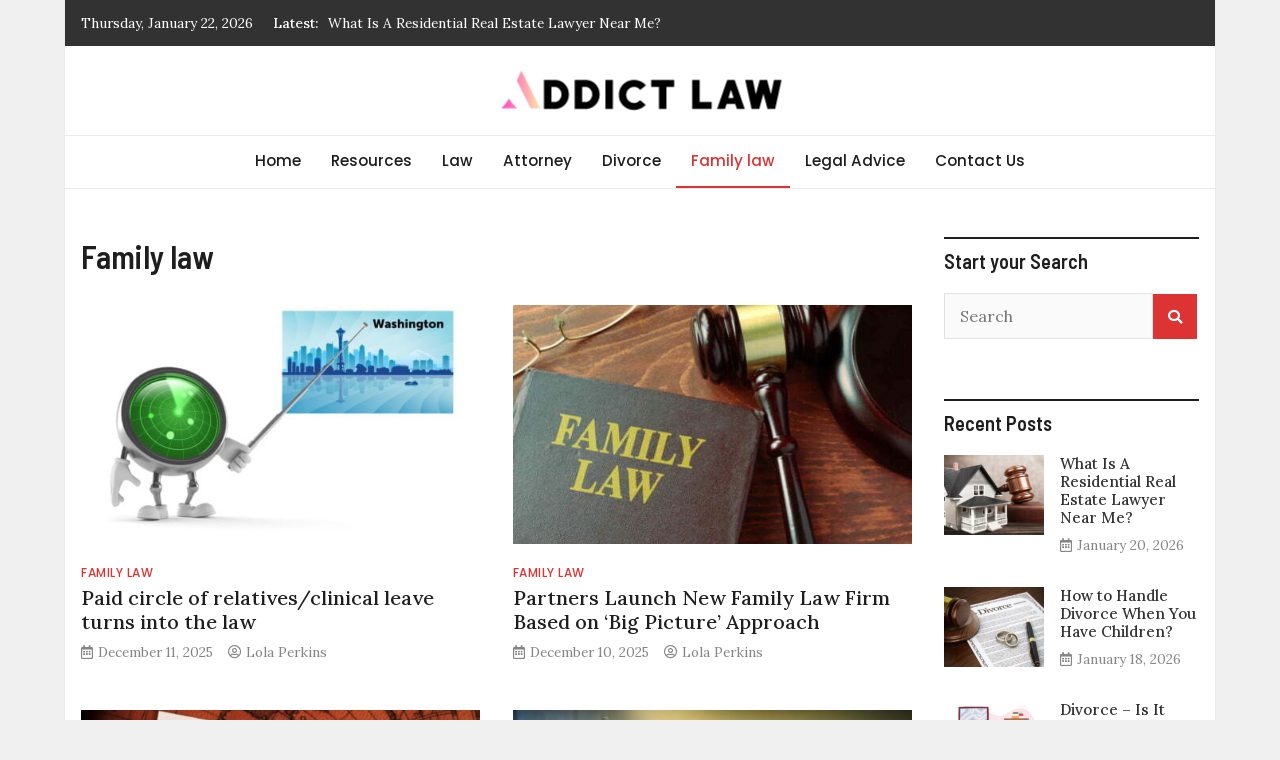

--- FILE ---
content_type: text/html; charset=UTF-8
request_url: https://addictlaw.com/category/family-law/page/2/
body_size: 19321
content:
<!doctype html><html lang="en-US" prefix="og: https://ogp.me/ns#"><head><meta charset="UTF-8"><link rel="preconnect" href="https://fonts.gstatic.com/" crossorigin /><meta name="viewport" content="width=device-width, initial-scale=1"><link rel="profile" href="https://gmpg.org/xfn/11"> <script data-cfasync="false" data-no-defer="1" data-no-minify="1" data-no-optimize="1">var ewww_webp_supported=!1;function check_webp_feature(A,e){var w;e=void 0!==e?e:function(){},ewww_webp_supported?e(ewww_webp_supported):((w=new Image).onload=function(){ewww_webp_supported=0<w.width&&0<w.height,e&&e(ewww_webp_supported)},w.onerror=function(){e&&e(!1)},w.src="data:image/webp;base64,"+{alpha:"UklGRkoAAABXRUJQVlA4WAoAAAAQAAAAAAAAAAAAQUxQSAwAAAARBxAR/Q9ERP8DAABWUDggGAAAABQBAJ0BKgEAAQAAAP4AAA3AAP7mtQAAAA=="}[A])}check_webp_feature("alpha");</script><script data-cfasync="false" data-no-defer="1" data-no-minify="1" data-no-optimize="1">var Arrive=function(c,w){"use strict";if(c.MutationObserver&&"undefined"!=typeof HTMLElement){var r,a=0,u=(r=HTMLElement.prototype.matches||HTMLElement.prototype.webkitMatchesSelector||HTMLElement.prototype.mozMatchesSelector||HTMLElement.prototype.msMatchesSelector,{matchesSelector:function(e,t){return e instanceof HTMLElement&&r.call(e,t)},addMethod:function(e,t,r){var a=e[t];e[t]=function(){return r.length==arguments.length?r.apply(this,arguments):"function"==typeof a?a.apply(this,arguments):void 0}},callCallbacks:function(e,t){t&&t.options.onceOnly&&1==t.firedElems.length&&(e=[e[0]]);for(var r,a=0;r=e[a];a++)r&&r.callback&&r.callback.call(r.elem,r.elem);t&&t.options.onceOnly&&1==t.firedElems.length&&t.me.unbindEventWithSelectorAndCallback.call(t.target,t.selector,t.callback)},checkChildNodesRecursively:function(e,t,r,a){for(var i,n=0;i=e[n];n++)r(i,t,a)&&a.push({callback:t.callback,elem:i}),0<i.childNodes.length&&u.checkChildNodesRecursively(i.childNodes,t,r,a)},mergeArrays:function(e,t){var r,a={};for(r in e)e.hasOwnProperty(r)&&(a[r]=e[r]);for(r in t)t.hasOwnProperty(r)&&(a[r]=t[r]);return a},toElementsArray:function(e){return e=void 0!==e&&("number"!=typeof e.length||e===c)?[e]:e}}),e=(l.prototype.addEvent=function(e,t,r,a){a={target:e,selector:t,options:r,callback:a,firedElems:[]};return this._beforeAdding&&this._beforeAdding(a),this._eventsBucket.push(a),a},l.prototype.removeEvent=function(e){for(var t,r=this._eventsBucket.length-1;t=this._eventsBucket[r];r--)e(t)&&(this._beforeRemoving&&this._beforeRemoving(t),(t=this._eventsBucket.splice(r,1))&&t.length&&(t[0].callback=null))},l.prototype.beforeAdding=function(e){this._beforeAdding=e},l.prototype.beforeRemoving=function(e){this._beforeRemoving=e},l),t=function(i,n){var o=new e,l=this,s={fireOnAttributesModification:!1};return o.beforeAdding(function(t){var e=t.target;e!==c.document&&e!==c||(e=document.getElementsByTagName("html")[0]);var r=new MutationObserver(function(e){n.call(this,e,t)}),a=i(t.options);r.observe(e,a),t.observer=r,t.me=l}),o.beforeRemoving(function(e){e.observer.disconnect()}),this.bindEvent=function(e,t,r){t=u.mergeArrays(s,t);for(var a=u.toElementsArray(this),i=0;i<a.length;i++)o.addEvent(a[i],e,t,r)},this.unbindEvent=function(){var r=u.toElementsArray(this);o.removeEvent(function(e){for(var t=0;t<r.length;t++)if(this===w||e.target===r[t])return!0;return!1})},this.unbindEventWithSelectorOrCallback=function(r){var a=u.toElementsArray(this),i=r,e="function"==typeof r?function(e){for(var t=0;t<a.length;t++)if((this===w||e.target===a[t])&&e.callback===i)return!0;return!1}:function(e){for(var t=0;t<a.length;t++)if((this===w||e.target===a[t])&&e.selector===r)return!0;return!1};o.removeEvent(e)},this.unbindEventWithSelectorAndCallback=function(r,a){var i=u.toElementsArray(this);o.removeEvent(function(e){for(var t=0;t<i.length;t++)if((this===w||e.target===i[t])&&e.selector===r&&e.callback===a)return!0;return!1})},this},i=new function(){var s={fireOnAttributesModification:!1,onceOnly:!1,existing:!1};function n(e,t,r){return!(!u.matchesSelector(e,t.selector)||(e._id===w&&(e._id=a++),-1!=t.firedElems.indexOf(e._id)))&&(t.firedElems.push(e._id),!0)}var c=(i=new t(function(e){var t={attributes:!1,childList:!0,subtree:!0};return e.fireOnAttributesModification&&(t.attributes=!0),t},function(e,i){e.forEach(function(e){var t=e.addedNodes,r=e.target,a=[];null!==t&&0<t.length?u.checkChildNodesRecursively(t,i,n,a):"attributes"===e.type&&n(r,i)&&a.push({callback:i.callback,elem:r}),u.callCallbacks(a,i)})})).bindEvent;return i.bindEvent=function(e,t,r){t=void 0===r?(r=t,s):u.mergeArrays(s,t);var a=u.toElementsArray(this);if(t.existing){for(var i=[],n=0;n<a.length;n++)for(var o=a[n].querySelectorAll(e),l=0;l<o.length;l++)i.push({callback:r,elem:o[l]});if(t.onceOnly&&i.length)return r.call(i[0].elem,i[0].elem);setTimeout(u.callCallbacks,1,i)}c.call(this,e,t,r)},i},o=new function(){var a={};function i(e,t){return u.matchesSelector(e,t.selector)}var n=(o=new t(function(){return{childList:!0,subtree:!0}},function(e,r){e.forEach(function(e){var t=e.removedNodes,e=[];null!==t&&0<t.length&&u.checkChildNodesRecursively(t,r,i,e),u.callCallbacks(e,r)})})).bindEvent;return o.bindEvent=function(e,t,r){t=void 0===r?(r=t,a):u.mergeArrays(a,t),n.call(this,e,t,r)},o};d(HTMLElement.prototype),d(NodeList.prototype),d(HTMLCollection.prototype),d(HTMLDocument.prototype),d(Window.prototype);var n={};return s(i,n,"unbindAllArrive"),s(o,n,"unbindAllLeave"),n}function l(){this._eventsBucket=[],this._beforeAdding=null,this._beforeRemoving=null}function s(e,t,r){u.addMethod(t,r,e.unbindEvent),u.addMethod(t,r,e.unbindEventWithSelectorOrCallback),u.addMethod(t,r,e.unbindEventWithSelectorAndCallback)}function d(e){e.arrive=i.bindEvent,s(i,e,"unbindArrive"),e.leave=o.bindEvent,s(o,e,"unbindLeave")}}(window,void 0),ewww_webp_supported=!1;function check_webp_feature(e,t){var r;ewww_webp_supported?t(ewww_webp_supported):((r=new Image).onload=function(){ewww_webp_supported=0<r.width&&0<r.height,t(ewww_webp_supported)},r.onerror=function(){t(!1)},r.src="data:image/webp;base64,"+{alpha:"UklGRkoAAABXRUJQVlA4WAoAAAAQAAAAAAAAAAAAQUxQSAwAAAARBxAR/Q9ERP8DAABWUDggGAAAABQBAJ0BKgEAAQAAAP4AAA3AAP7mtQAAAA==",animation:"UklGRlIAAABXRUJQVlA4WAoAAAASAAAAAAAAAAAAQU5JTQYAAAD/////AABBTk1GJgAAAAAAAAAAAAAAAAAAAGQAAABWUDhMDQAAAC8AAAAQBxAREYiI/gcA"}[e])}function ewwwLoadImages(e){if(e){for(var t=document.querySelectorAll(".batch-image img, .image-wrapper a, .ngg-pro-masonry-item a, .ngg-galleria-offscreen-seo-wrapper a"),r=0,a=t.length;r<a;r++)ewwwAttr(t[r],"data-src",t[r].getAttribute("data-webp")),ewwwAttr(t[r],"data-thumbnail",t[r].getAttribute("data-webp-thumbnail"));for(var i=document.querySelectorAll("div.woocommerce-product-gallery__image"),r=0,a=i.length;r<a;r++)ewwwAttr(i[r],"data-thumb",i[r].getAttribute("data-webp-thumb"))}for(var n=document.querySelectorAll("video"),r=0,a=n.length;r<a;r++)ewwwAttr(n[r],"poster",e?n[r].getAttribute("data-poster-webp"):n[r].getAttribute("data-poster-image"));for(var o,l=document.querySelectorAll("img.ewww_webp_lazy_load"),r=0,a=l.length;r<a;r++)e&&(ewwwAttr(l[r],"data-lazy-srcset",l[r].getAttribute("data-lazy-srcset-webp")),ewwwAttr(l[r],"data-srcset",l[r].getAttribute("data-srcset-webp")),ewwwAttr(l[r],"data-lazy-src",l[r].getAttribute("data-lazy-src-webp")),ewwwAttr(l[r],"data-src",l[r].getAttribute("data-src-webp")),ewwwAttr(l[r],"data-orig-file",l[r].getAttribute("data-webp-orig-file")),ewwwAttr(l[r],"data-medium-file",l[r].getAttribute("data-webp-medium-file")),ewwwAttr(l[r],"data-large-file",l[r].getAttribute("data-webp-large-file")),null!=(o=l[r].getAttribute("srcset"))&&!1!==o&&o.includes("R0lGOD")&&ewwwAttr(l[r],"src",l[r].getAttribute("data-lazy-src-webp"))),l[r].className=l[r].className.replace(/\bewww_webp_lazy_load\b/,"");for(var s=document.querySelectorAll(".ewww_webp"),r=0,a=s.length;r<a;r++)e?(ewwwAttr(s[r],"srcset",s[r].getAttribute("data-srcset-webp")),ewwwAttr(s[r],"src",s[r].getAttribute("data-src-webp")),ewwwAttr(s[r],"data-orig-file",s[r].getAttribute("data-webp-orig-file")),ewwwAttr(s[r],"data-medium-file",s[r].getAttribute("data-webp-medium-file")),ewwwAttr(s[r],"data-large-file",s[r].getAttribute("data-webp-large-file")),ewwwAttr(s[r],"data-large_image",s[r].getAttribute("data-webp-large_image")),ewwwAttr(s[r],"data-src",s[r].getAttribute("data-webp-src"))):(ewwwAttr(s[r],"srcset",s[r].getAttribute("data-srcset-img")),ewwwAttr(s[r],"src",s[r].getAttribute("data-src-img"))),s[r].className=s[r].className.replace(/\bewww_webp\b/,"ewww_webp_loaded");window.jQuery&&jQuery.fn.isotope&&jQuery.fn.imagesLoaded&&(jQuery(".fusion-posts-container-infinite").imagesLoaded(function(){jQuery(".fusion-posts-container-infinite").hasClass("isotope")&&jQuery(".fusion-posts-container-infinite").isotope()}),jQuery(".fusion-portfolio:not(.fusion-recent-works) .fusion-portfolio-wrapper").imagesLoaded(function(){jQuery(".fusion-portfolio:not(.fusion-recent-works) .fusion-portfolio-wrapper").isotope()}))}function ewwwWebPInit(e){ewwwLoadImages(e),ewwwNggLoadGalleries(e),document.arrive(".ewww_webp",function(){ewwwLoadImages(e)}),document.arrive(".ewww_webp_lazy_load",function(){ewwwLoadImages(e)}),document.arrive("videos",function(){ewwwLoadImages(e)}),"loading"==document.readyState?document.addEventListener("DOMContentLoaded",ewwwJSONParserInit):("undefined"!=typeof galleries&&ewwwNggParseGalleries(e),ewwwWooParseVariations(e))}function ewwwAttr(e,t,r){null!=r&&!1!==r&&e.setAttribute(t,r)}function ewwwJSONParserInit(){"undefined"!=typeof galleries&&check_webp_feature("alpha",ewwwNggParseGalleries),check_webp_feature("alpha",ewwwWooParseVariations)}function ewwwWooParseVariations(e){if(e)for(var t=document.querySelectorAll("form.variations_form"),r=0,a=t.length;r<a;r++){var i=t[r].getAttribute("data-product_variations"),n=!1;try{for(var o in i=JSON.parse(i))void 0!==i[o]&&void 0!==i[o].image&&(void 0!==i[o].image.src_webp&&(i[o].image.src=i[o].image.src_webp,n=!0),void 0!==i[o].image.srcset_webp&&(i[o].image.srcset=i[o].image.srcset_webp,n=!0),void 0!==i[o].image.full_src_webp&&(i[o].image.full_src=i[o].image.full_src_webp,n=!0),void 0!==i[o].image.gallery_thumbnail_src_webp&&(i[o].image.gallery_thumbnail_src=i[o].image.gallery_thumbnail_src_webp,n=!0),void 0!==i[o].image.thumb_src_webp&&(i[o].image.thumb_src=i[o].image.thumb_src_webp,n=!0));n&&ewwwAttr(t[r],"data-product_variations",JSON.stringify(i))}catch(e){}}}function ewwwNggParseGalleries(e){if(e)for(var t in galleries){var r=galleries[t];galleries[t].images_list=ewwwNggParseImageList(r.images_list)}}function ewwwNggLoadGalleries(e){e&&document.addEventListener("ngg.galleria.themeadded",function(e,t){window.ngg_galleria._create_backup=window.ngg_galleria.create,window.ngg_galleria.create=function(e,t){var r=$(e).data("id");return galleries["gallery_"+r].images_list=ewwwNggParseImageList(galleries["gallery_"+r].images_list),window.ngg_galleria._create_backup(e,t)}})}function ewwwNggParseImageList(e){for(var t in e){var r=e[t];if(void 0!==r["image-webp"]&&(e[t].image=r["image-webp"],delete e[t]["image-webp"]),void 0!==r["thumb-webp"]&&(e[t].thumb=r["thumb-webp"],delete e[t]["thumb-webp"]),void 0!==r.full_image_webp&&(e[t].full_image=r.full_image_webp,delete e[t].full_image_webp),void 0!==r.srcsets)for(var a in r.srcsets)nggSrcset=r.srcsets[a],void 0!==r.srcsets[a+"-webp"]&&(e[t].srcsets[a]=r.srcsets[a+"-webp"],delete e[t].srcsets[a+"-webp"]);if(void 0!==r.full_srcsets)for(var i in r.full_srcsets)nggFSrcset=r.full_srcsets[i],void 0!==r.full_srcsets[i+"-webp"]&&(e[t].full_srcsets[i]=r.full_srcsets[i+"-webp"],delete e[t].full_srcsets[i+"-webp"])}return e}check_webp_feature("alpha",ewwwWebPInit);</script> <title>Family law - Addict Law</title><meta name="robots" content="follow, noindex"/><meta property="og:locale" content="en_US" /><meta property="og:type" content="article" /><meta property="og:title" content="Family law - Addict Law" /><meta property="og:url" content="https://addictlaw.com/category/family-law/page/2/" /><meta property="og:site_name" content="Addict Law" /><meta name="twitter:card" content="summary_large_image" /><meta name="twitter:title" content="Family law - Addict Law" /><meta name="twitter:label1" content="Posts" /><meta name="twitter:data1" content="28" /> <script type="application/ld+json" class="rank-math-schema">{"@context":"https://schema.org","@graph":[{"@type":"Person","@id":"https://addictlaw.com/#person","name":"Addict Law"},{"@type":"WebSite","@id":"https://addictlaw.com/#website","url":"https://addictlaw.com","name":"Addict Law","publisher":{"@id":"https://addictlaw.com/#person"},"inLanguage":"en-US"},{"@type":"CollectionPage","@id":"https://addictlaw.com/category/family-law/page/2/#webpage","url":"https://addictlaw.com/category/family-law/page/2/","name":"Family law - Addict Law","isPartOf":{"@id":"https://addictlaw.com/#website"},"inLanguage":"en-US"}]}</script> <link rel='dns-prefetch' href='//fonts.googleapis.com' /><link rel="alternate" type="application/rss+xml" title="Addict Law &raquo; Feed" href="https://addictlaw.com/feed/" /><link rel="alternate" type="application/rss+xml" title="Addict Law &raquo; Family law Category Feed" href="https://addictlaw.com/category/family-law/feed/" /><style id='wp-img-auto-sizes-contain-inline-css' type='text/css'>img:is([sizes=auto i],[sizes^="auto," i]){contain-intrinsic-size:3000px 1500px}
/*# sourceURL=wp-img-auto-sizes-contain-inline-css */</style><style id="litespeed-ccss">.screen-reader-text{border:0;clip:rect(1px,1px,1px,1px);-webkit-clip-path:inset(50%);clip-path:inset(50%);height:1px;margin:-1px;overflow:hidden;padding:0;position:absolute;width:1px;word-wrap:normal!important}:root{--blue:#007bff;--indigo:#6610f2;--purple:#6f42c1;--pink:#e83e8c;--red:#dc3545;--orange:#fd7e14;--yellow:#ffc107;--green:#28a745;--teal:#20c997;--cyan:#17a2b8;--white:#fff;--gray:#6c757d;--gray-dark:#343a40;--primary:#007bff;--secondary:#6c757d;--success:#28a745;--info:#17a2b8;--warning:#ffc107;--danger:#dc3545;--light:#f8f9fa;--dark:#343a40;--breakpoint-xs:0;--breakpoint-sm:576px;--breakpoint-md:768px;--breakpoint-lg:992px;--breakpoint-xl:1200px;--font-family-sans-serif:-apple-system,BlinkMacSystemFont,"Segoe UI",Roboto,"Helvetica Neue",Arial,"Noto Sans",sans-serif,"Apple Color Emoji","Segoe UI Emoji","Segoe UI Symbol","Noto Color Emoji";--font-family-monospace:SFMono-Regular,Menlo,Monaco,Consolas,"Liberation Mono","Courier New",monospace}*,*:before,*:after{box-sizing:border-box}html{font-family:sans-serif;line-height:1.15;-webkit-text-size-adjust:100%}article,aside,header,main,nav,section{display:block}body{margin:0;font-family:-apple-system,BlinkMacSystemFont,"Segoe UI",Roboto,"Helvetica Neue",Arial,"Noto Sans",sans-serif,"Apple Color Emoji","Segoe UI Emoji","Segoe UI Symbol","Noto Color Emoji";font-size:1rem;font-weight:400;line-height:1.5;color:#212529;text-align:left;background-color:#fff}h1,h2,h3,h5{margin-top:0;margin-bottom:.5rem}p{margin-top:0;margin-bottom:1rem}ul{margin-top:0;margin-bottom:1rem}ul ul{margin-bottom:0}a{color:#007bff;text-decoration:none;background-color:transparent}img{vertical-align:middle;border-style:none}button{border-radius:0}input,button{margin:0;font-family:inherit;font-size:inherit;line-height:inherit}button,input{overflow:visible}button{text-transform:none}button,[type=submit]{-webkit-appearance:button}button::-moz-focus-inner,[type=submit]::-moz-focus-inner{padding:0;border-style:none}::-webkit-file-upload-button{font:inherit;-webkit-appearance:button}h1,h2,h3,h5{margin-bottom:.5rem;font-weight:500;line-height:1.2}h1{font-size:2.5rem}h2{font-size:2rem}h3{font-size:1.75rem}h5{font-size:1.25rem}.container{width:100%;padding-right:15px;padding-left:15px;margin-right:auto;margin-left:auto}@media (min-width:576px){.container{max-width:540px}}@media (min-width:768px){.container{max-width:720px}}@media (min-width:992px){.container{max-width:960px}}@media (min-width:1200px){.container{max-width:1140px}}@media (min-width:576px){.container{max-width:540px}}@media (min-width:768px){.container{max-width:720px}}@media (min-width:992px){.container{max-width:960px}}@media (min-width:1200px){.container{max-width:1140px}}.row{display:-ms-flexbox;display:flex;-ms-flex-wrap:wrap;flex-wrap:wrap;margin-right:-15px;margin-left:-15px}.col-md-3,.col-md-4,.col-md-8,.col-md-9,.col-md-12{position:relative;width:100%;padding-right:15px;padding-left:15px}@media (min-width:768px){.col-md-3{-ms-flex:0 0 25%;flex:0 0 25%;max-width:25%}.col-md-4{-ms-flex:0 0 33.333333%;flex:0 0 33.333333%;max-width:33.333333%}.col-md-8{-ms-flex:0 0 66.666667%;flex:0 0 66.666667%;max-width:66.666667%}.col-md-9{-ms-flex:0 0 75%;flex:0 0 75%;max-width:75%}.col-md-12{-ms-flex:0 0 100%;flex:0 0 100%;max-width:100%}}.clearfix:after{display:block;clear:both;content:""}.d-flex{display:-ms-flexbox!important;display:flex!important}.justify-content-center{-ms-flex-pack:center!important;justify-content:center!important}.align-items-center{-ms-flex-align:center!important;align-items:center!important}@media (min-width:992px){.px-lg-3{padding-right:1rem!important}.px-lg-3{padding-left:1rem!important}}.text-right{text-align:right!important}.text-center{text-align:center!important}.fas,.far{-moz-osx-font-smoothing:grayscale;-webkit-font-smoothing:antialiased;display:inline-block;font-style:normal;font-variant:normal;text-rendering:auto;line-height:1}.fa-bars:before{content:"\f0c9"}.fa-calendar-alt:before{content:"\f073"}.fa-search:before{content:"\f002"}.far{font-family:'Font Awesome 5 Free';font-weight:400}.fas{font-family:'Font Awesome 5 Free';font-weight:900}html{line-height:1.15;-webkit-text-size-adjust:100%}body{margin:0}h1{font-size:2em;margin:.67em 0}a{background-color:transparent}img{border-style:none}button,input{font-family:inherit;font-size:100%;line-height:1.15;margin:0}button,input{overflow:visible}button{text-transform:none}button,[type=submit]{-webkit-appearance:button}button::-moz-focus-inner,[type=submit]::-moz-focus-inner{border-style:none;padding:0}button:-moz-focusring,[type=submit]:-moz-focusring{outline:1px dotted ButtonText}::-webkit-file-upload-button{-webkit-appearance:button;font:inherit}body,button,input{color:#323232;font-family:"Lora",serif;font-size:18px;font-size:1rem;line-height:1.5}h1,h2,h3,h5{clear:both}p{margin-bottom:1.5em}i{font-style:italic}*,*:before,*:after{-webkit-box-sizing:inherit;box-sizing:inherit}html{-webkit-box-sizing:border-box;box-sizing:border-box}body{background:#fff;-webkit-font-smoothing:antialiased;-moz-osx-font-smoothing:grayscale;text-rendering:optimizeLegibility;word-wrap:break-word}ul{margin:0 0 1.5em 3em}ul{list-style:disc}li>ul{margin-bottom:0;margin-left:1.5em}img{height:auto;max-width:100%}button{border:1px solid;border-color:#ccc #ccc #bbb;border-radius:3px;background:#e6e6e6;color:rgba(0,0,0,.8);font-size:13.5px;font-size:.75rem;line-height:1;padding:.6em 1em .4em}input[type=text]{color:#666;border:1px solid #ccc;border-radius:3px;padding:3px}a{color:#007bff}.main-navigation{clear:both;display:block;width:100%;font-family:'Poppins',sans-serif;font-weight:500;font-size:.95rem}.main-navigation ul{display:none;list-style:none;margin:0;padding-left:0}.main-navigation ul ul{-webkit-box-shadow:0 2px 4px rgba(20,20,20,.1);box-shadow:0 2px 4px rgba(20,20,20,.1);background-color:#fff;float:left;position:absolute;top:100%;left:-999em;z-index:99999;text-align:left}.main-navigation ul ul a{width:200px;line-height:1.25}.main-navigation li{position:relative;display:inline-block}.main-navigation li a{line-height:2;padding:10px 15px;color:#1e1e1e}.main-navigation a{display:block;text-decoration:none}.main-navigation .current-menu-item>a{color:#007bff;border-bottom:2px solid #007bff}.menu-toggle{display:block}@media screen and (min-width:37.5em){.menu-toggle{display:none}.main-navigation ul{display:block}}.screen-reader-text{border:0;clip:rect(1px,1px,1px,1px);-webkit-clip-path:inset(50%);clip-path:inset(50%);height:1px;margin:-1px;overflow:hidden;padding:0;position:absolute!important;width:1px;word-wrap:normal!important}.site-header:before,.site-header:after,.site-content:before,.site-content:after{content:"";display:table;table-layout:fixed}.site-header:after,.site-content:after{clear:both}.widget{margin:0;color:#868686}.widget .widget-title{font-family:'Barlow Semi Condensed',sans-serif;font-weight:600;font-size:1.25rem;margin-bottom:20px;padding-top:10px;border-top:2px solid #1e1e1e;color:#1e1e1e}.widget a{color:#323232}#secondary .widget{margin-bottom:60px}#secondary .widget_search input.s.field{width:calc(100% - 46px)}.post{margin:0 0 1.5em}.updated:not(.published){display:none}.entry-title{color:#1e1e1e;font-family:'Lora',serif;font-weight:500}.entry-title a{color:#1e1e1e}.content-area,.widget-area{margin-top:3rem}.custom-logo-link{display:inline-block}.container{max-width:1400px;background-color:#fff}body.theme-boxed-layout{background-color:#f0f0f0}body.theme-boxed-layout #page{width:90%;margin:auto;background:#fff;border:1px solid rgba(0,0,0,.08);border-top-width:0;border-bottom-width:0}.site-header{padding:0}.site-header .site-header-row{padding:20px 0}.site-header .main-header-bar{border-bottom:1px solid rgba(0,0,0,.08)}.site-header .site-title{font-size:3rem;margin-bottom:5px;margin-top:5px;font-family:'Barlow Semi Condensed',sans-serif;font-weight:600;color:#1e1e1e;line-height:1}.site-header .site-description{margin-bottom:10px}.main-header-nav-bar{border-bottom:1px solid rgba(0,0,0,.08)}.site-title a{color:#1e1e1e}.top-header-bar{background:#323232;color:#fff;padding:8px 0;font-size:.85rem;line-height:30px}.top-header-bar .top-header-container{background:#323232}.top-header-bar .mb-header-date{float:left;margin-right:20px}.top-header-bar .mb-latest-posts .mb-latest-posts-label{float:left;font-weight:500;color:#fff}.top-header-bar .mb-latest-posts ul{padding-left:10px}.top-header-bar .mb-latest-posts li{list-style:none}.top-header-bar .mb-latest-posts a{color:#fff}.archive .post{margin-bottom:3rem}.archive .site-main .post:nth-child(2n){float:left;width:48%;clear:both}.archive .site-main .post:nth-child(2n+1){float:right;width:48%}.archive .post .entry-title{font-size:1.25rem}.archive .post .post-thumbnail{display:inline-block;margin-bottom:15px;width:100%}.cat-links{margin-bottom:4px;display:inline-block;font-size:.75rem;font-family:'Poppins',sans-serif;font-weight:500;text-transform:uppercase;letter-spacing:.5px}.cat-links a{display:inline-block;margin-right:15px;position:relative}.cat-links a:before{content:"";position:absolute;width:0;height:2px;bottom:0;left:0;background-color:#323232;visibility:hidden}.entry-meta{font-size:.85rem;color:#868686}.entry-meta a{color:#868686;margin-right:15px}.entry-meta i{margin-right:5px}.post-thumbnail{margin-bottom:15px}.page-header .page-title{margin-top:0;color:#1e1e1e}input[type=text]{padding:10px 15px;border:1px solid rgba(0,0,0,.1);background-color:rgba(0,0,0,.02);color:#323232;border-radius:0}button{background-color:#007bff;color:#fff!important;padding:15px;font-size:.9rem;font-family:'Poppins',sans-serif;font-weight:500;display:inline-block;border:0;border-radius:0}.search-form button.search-icon{border-top:1px solid #007bff}.page-title{font-family:'Barlow Semi Condensed',sans-serif;font-weight:600;margin-bottom:5px}.page-header{margin-bottom:30px}.mb-recent-posts-style-1 .mb-recent-article{margin-bottom:1rem}.mb-recent-posts-style-1 .mb-recent-article .entry-title{font-size:.95rem}.mb-recent-posts-style-1 .mb-recent-article .post-thumbnail{width:100px;display:inline-block;margin-right:1rem}.mb-recent-posts-style-1 .mb-recent-article .post-thumbnail img{width:100px;max-width:100px}.mb-recent-posts-style-1 .mb-recent-article .entry-meta{font-size:.85rem;margin-bottom:1rem}.mb-recent-posts-style-1 .mb-recent-article .entry-title a{color:#323232}@media (max-width:767px){.archive .site-main .post:nth-child(2n),.archive .site-main .post:nth-child(2n+1){float:none;width:100%;margin-bottom:2rem}.top-header-bar{text-align:center}.top-header-bar .mb-latest-posts{display:none}.top-header-bar .mb-header-date{float:none;margin:0}.main-navigation .menu-toggle{margin:auto;font-size:.9rem}.main-navigation li{display:block;text-align:left}.main-navigation .current-menu-item>a{border-bottom-width:0!important}.main-navigation li a{padding:5px 15px}}a{color:#d33}.main-navigation .current-menu-item>a{color:#d33;border-bottom:2px solid #d33}button{background-color:#d33}.search-form button.search-icon{border-top:1px solid #d33}.site-title,.site-description{position:absolute;clip:rect(1px,1px,1px,1px)}</style><script src="[data-uri]" defer></script><script data-optimized="1" src="https://addictlaw.com/wp-content/plugins/litespeed-cache/assets/js/webfontloader.min.js" defer></script><script src="[data-uri]" defer></script> <link data-optimized="1" data-asynced="1" as="style" onload="this.onload=null;this.rel='stylesheet'"  rel='preload' id='wp-block-library-css' href='https://addictlaw.com/wp-content/litespeed/css/9cc18b5f41b18c92ed66e12fac7bb2e5.css?ver=bb2e5' type='text/css' media='all' /><style id='global-styles-inline-css' type='text/css'>:root{--wp--preset--aspect-ratio--square: 1;--wp--preset--aspect-ratio--4-3: 4/3;--wp--preset--aspect-ratio--3-4: 3/4;--wp--preset--aspect-ratio--3-2: 3/2;--wp--preset--aspect-ratio--2-3: 2/3;--wp--preset--aspect-ratio--16-9: 16/9;--wp--preset--aspect-ratio--9-16: 9/16;--wp--preset--color--black: #000000;--wp--preset--color--cyan-bluish-gray: #abb8c3;--wp--preset--color--white: #ffffff;--wp--preset--color--pale-pink: #f78da7;--wp--preset--color--vivid-red: #cf2e2e;--wp--preset--color--luminous-vivid-orange: #ff6900;--wp--preset--color--luminous-vivid-amber: #fcb900;--wp--preset--color--light-green-cyan: #7bdcb5;--wp--preset--color--vivid-green-cyan: #00d084;--wp--preset--color--pale-cyan-blue: #8ed1fc;--wp--preset--color--vivid-cyan-blue: #0693e3;--wp--preset--color--vivid-purple: #9b51e0;--wp--preset--gradient--vivid-cyan-blue-to-vivid-purple: linear-gradient(135deg,rgb(6,147,227) 0%,rgb(155,81,224) 100%);--wp--preset--gradient--light-green-cyan-to-vivid-green-cyan: linear-gradient(135deg,rgb(122,220,180) 0%,rgb(0,208,130) 100%);--wp--preset--gradient--luminous-vivid-amber-to-luminous-vivid-orange: linear-gradient(135deg,rgb(252,185,0) 0%,rgb(255,105,0) 100%);--wp--preset--gradient--luminous-vivid-orange-to-vivid-red: linear-gradient(135deg,rgb(255,105,0) 0%,rgb(207,46,46) 100%);--wp--preset--gradient--very-light-gray-to-cyan-bluish-gray: linear-gradient(135deg,rgb(238,238,238) 0%,rgb(169,184,195) 100%);--wp--preset--gradient--cool-to-warm-spectrum: linear-gradient(135deg,rgb(74,234,220) 0%,rgb(151,120,209) 20%,rgb(207,42,186) 40%,rgb(238,44,130) 60%,rgb(251,105,98) 80%,rgb(254,248,76) 100%);--wp--preset--gradient--blush-light-purple: linear-gradient(135deg,rgb(255,206,236) 0%,rgb(152,150,240) 100%);--wp--preset--gradient--blush-bordeaux: linear-gradient(135deg,rgb(254,205,165) 0%,rgb(254,45,45) 50%,rgb(107,0,62) 100%);--wp--preset--gradient--luminous-dusk: linear-gradient(135deg,rgb(255,203,112) 0%,rgb(199,81,192) 50%,rgb(65,88,208) 100%);--wp--preset--gradient--pale-ocean: linear-gradient(135deg,rgb(255,245,203) 0%,rgb(182,227,212) 50%,rgb(51,167,181) 100%);--wp--preset--gradient--electric-grass: linear-gradient(135deg,rgb(202,248,128) 0%,rgb(113,206,126) 100%);--wp--preset--gradient--midnight: linear-gradient(135deg,rgb(2,3,129) 0%,rgb(40,116,252) 100%);--wp--preset--font-size--small: 13px;--wp--preset--font-size--medium: 20px;--wp--preset--font-size--large: 36px;--wp--preset--font-size--x-large: 42px;--wp--preset--spacing--20: 0.44rem;--wp--preset--spacing--30: 0.67rem;--wp--preset--spacing--40: 1rem;--wp--preset--spacing--50: 1.5rem;--wp--preset--spacing--60: 2.25rem;--wp--preset--spacing--70: 3.38rem;--wp--preset--spacing--80: 5.06rem;--wp--preset--shadow--natural: 6px 6px 9px rgba(0, 0, 0, 0.2);--wp--preset--shadow--deep: 12px 12px 50px rgba(0, 0, 0, 0.4);--wp--preset--shadow--sharp: 6px 6px 0px rgba(0, 0, 0, 0.2);--wp--preset--shadow--outlined: 6px 6px 0px -3px rgb(255, 255, 255), 6px 6px rgb(0, 0, 0);--wp--preset--shadow--crisp: 6px 6px 0px rgb(0, 0, 0);}:where(.is-layout-flex){gap: 0.5em;}:where(.is-layout-grid){gap: 0.5em;}body .is-layout-flex{display: flex;}.is-layout-flex{flex-wrap: wrap;align-items: center;}.is-layout-flex > :is(*, div){margin: 0;}body .is-layout-grid{display: grid;}.is-layout-grid > :is(*, div){margin: 0;}:where(.wp-block-columns.is-layout-flex){gap: 2em;}:where(.wp-block-columns.is-layout-grid){gap: 2em;}:where(.wp-block-post-template.is-layout-flex){gap: 1.25em;}:where(.wp-block-post-template.is-layout-grid){gap: 1.25em;}.has-black-color{color: var(--wp--preset--color--black) !important;}.has-cyan-bluish-gray-color{color: var(--wp--preset--color--cyan-bluish-gray) !important;}.has-white-color{color: var(--wp--preset--color--white) !important;}.has-pale-pink-color{color: var(--wp--preset--color--pale-pink) !important;}.has-vivid-red-color{color: var(--wp--preset--color--vivid-red) !important;}.has-luminous-vivid-orange-color{color: var(--wp--preset--color--luminous-vivid-orange) !important;}.has-luminous-vivid-amber-color{color: var(--wp--preset--color--luminous-vivid-amber) !important;}.has-light-green-cyan-color{color: var(--wp--preset--color--light-green-cyan) !important;}.has-vivid-green-cyan-color{color: var(--wp--preset--color--vivid-green-cyan) !important;}.has-pale-cyan-blue-color{color: var(--wp--preset--color--pale-cyan-blue) !important;}.has-vivid-cyan-blue-color{color: var(--wp--preset--color--vivid-cyan-blue) !important;}.has-vivid-purple-color{color: var(--wp--preset--color--vivid-purple) !important;}.has-black-background-color{background-color: var(--wp--preset--color--black) !important;}.has-cyan-bluish-gray-background-color{background-color: var(--wp--preset--color--cyan-bluish-gray) !important;}.has-white-background-color{background-color: var(--wp--preset--color--white) !important;}.has-pale-pink-background-color{background-color: var(--wp--preset--color--pale-pink) !important;}.has-vivid-red-background-color{background-color: var(--wp--preset--color--vivid-red) !important;}.has-luminous-vivid-orange-background-color{background-color: var(--wp--preset--color--luminous-vivid-orange) !important;}.has-luminous-vivid-amber-background-color{background-color: var(--wp--preset--color--luminous-vivid-amber) !important;}.has-light-green-cyan-background-color{background-color: var(--wp--preset--color--light-green-cyan) !important;}.has-vivid-green-cyan-background-color{background-color: var(--wp--preset--color--vivid-green-cyan) !important;}.has-pale-cyan-blue-background-color{background-color: var(--wp--preset--color--pale-cyan-blue) !important;}.has-vivid-cyan-blue-background-color{background-color: var(--wp--preset--color--vivid-cyan-blue) !important;}.has-vivid-purple-background-color{background-color: var(--wp--preset--color--vivid-purple) !important;}.has-black-border-color{border-color: var(--wp--preset--color--black) !important;}.has-cyan-bluish-gray-border-color{border-color: var(--wp--preset--color--cyan-bluish-gray) !important;}.has-white-border-color{border-color: var(--wp--preset--color--white) !important;}.has-pale-pink-border-color{border-color: var(--wp--preset--color--pale-pink) !important;}.has-vivid-red-border-color{border-color: var(--wp--preset--color--vivid-red) !important;}.has-luminous-vivid-orange-border-color{border-color: var(--wp--preset--color--luminous-vivid-orange) !important;}.has-luminous-vivid-amber-border-color{border-color: var(--wp--preset--color--luminous-vivid-amber) !important;}.has-light-green-cyan-border-color{border-color: var(--wp--preset--color--light-green-cyan) !important;}.has-vivid-green-cyan-border-color{border-color: var(--wp--preset--color--vivid-green-cyan) !important;}.has-pale-cyan-blue-border-color{border-color: var(--wp--preset--color--pale-cyan-blue) !important;}.has-vivid-cyan-blue-border-color{border-color: var(--wp--preset--color--vivid-cyan-blue) !important;}.has-vivid-purple-border-color{border-color: var(--wp--preset--color--vivid-purple) !important;}.has-vivid-cyan-blue-to-vivid-purple-gradient-background{background: var(--wp--preset--gradient--vivid-cyan-blue-to-vivid-purple) !important;}.has-light-green-cyan-to-vivid-green-cyan-gradient-background{background: var(--wp--preset--gradient--light-green-cyan-to-vivid-green-cyan) !important;}.has-luminous-vivid-amber-to-luminous-vivid-orange-gradient-background{background: var(--wp--preset--gradient--luminous-vivid-amber-to-luminous-vivid-orange) !important;}.has-luminous-vivid-orange-to-vivid-red-gradient-background{background: var(--wp--preset--gradient--luminous-vivid-orange-to-vivid-red) !important;}.has-very-light-gray-to-cyan-bluish-gray-gradient-background{background: var(--wp--preset--gradient--very-light-gray-to-cyan-bluish-gray) !important;}.has-cool-to-warm-spectrum-gradient-background{background: var(--wp--preset--gradient--cool-to-warm-spectrum) !important;}.has-blush-light-purple-gradient-background{background: var(--wp--preset--gradient--blush-light-purple) !important;}.has-blush-bordeaux-gradient-background{background: var(--wp--preset--gradient--blush-bordeaux) !important;}.has-luminous-dusk-gradient-background{background: var(--wp--preset--gradient--luminous-dusk) !important;}.has-pale-ocean-gradient-background{background: var(--wp--preset--gradient--pale-ocean) !important;}.has-electric-grass-gradient-background{background: var(--wp--preset--gradient--electric-grass) !important;}.has-midnight-gradient-background{background: var(--wp--preset--gradient--midnight) !important;}.has-small-font-size{font-size: var(--wp--preset--font-size--small) !important;}.has-medium-font-size{font-size: var(--wp--preset--font-size--medium) !important;}.has-large-font-size{font-size: var(--wp--preset--font-size--large) !important;}.has-x-large-font-size{font-size: var(--wp--preset--font-size--x-large) !important;}
/*# sourceURL=global-styles-inline-css */</style><style id='classic-theme-styles-inline-css' type='text/css'>/*! This file is auto-generated */
.wp-block-button__link{color:#fff;background-color:#32373c;border-radius:9999px;box-shadow:none;text-decoration:none;padding:calc(.667em + 2px) calc(1.333em + 2px);font-size:1.125em}.wp-block-file__button{background:#32373c;color:#fff;text-decoration:none}
/*# sourceURL=/wp-includes/css/classic-themes.min.css */</style><link data-optimized="1" data-asynced="1" as="style" onload="this.onload=null;this.rel='stylesheet'"  rel='preload' id='bootstrap-4-css' href='https://addictlaw.com/wp-content/litespeed/css/76eba0293716e7d6849053d3101abf7b.css?ver=abf7b' type='text/css' media='all' /><link data-optimized="1" data-asynced="1" as="style" onload="this.onload=null;this.rel='stylesheet'"  rel='preload' id='fontawesome-5-css' href='https://addictlaw.com/wp-content/litespeed/css/01784fae93a6bae2da4f9fe1236e5270.css?ver=e5270' type='text/css' media='all' /><link data-optimized="1" data-asynced="1" as="style" onload="this.onload=null;this.rel='stylesheet'"  rel='preload' id='splide-css-css' href='https://addictlaw.com/wp-content/litespeed/css/83b662f11b79a7678e98f4a29c31a64a.css?ver=1a64a' type='text/css' media='all' /><link data-optimized="1" data-asynced="1" as="style" onload="this.onload=null;this.rel='stylesheet'"  rel='preload' id='magazinebook-style-css' href='https://addictlaw.com/wp-content/litespeed/css/5db703c108cc173c83991c9c2570eeac.css?ver=0eeac' type='text/css' media='all' /><style id='magazinebook-style-inline-css' type='text/css'>a, .main-navigation li:hover > a, .main-navigation li.focus > a,
			.widget a:hover,
			.top-header-bar.mb-light-top-bar .mb-latest-posts a,
			.mb-simple-featured-posts .cat-links a,
			.widget .cat-links a {
				color: #dd3333;
			}
			.main-navigation .current_page_item > a,
			.main-navigation .current-menu-item > a,
			.main-navigation .current_page_ancestor > a,
			.main-navigation .current-menu-ancestor > a {
				color: #dd3333;
  				border-bottom: 2px solid #dd3333;
			}
			.mb-read-more {
				background-color: #dd3333;
			}
			input[type='reset'], input[type='button'], input[type='submit'], button {
				background-color: #dd3333;
			}
			.search-form button.search-icon {
				border-top: 1px solid #dd3333;
			}
		
/*# sourceURL=magazinebook-style-inline-css */</style><link rel="https://api.w.org/" href="https://addictlaw.com/wp-json/" /><link rel="alternate" title="JSON" type="application/json" href="https://addictlaw.com/wp-json/wp/v2/categories/7" /><link rel="EditURI" type="application/rsd+xml" title="RSD" href="https://addictlaw.com/xmlrpc.php?rsd" /><meta name="generator" content="WordPress 6.9" /> <script type="text/javascript" src="[data-uri]" defer></script> <noscript><style>.lazyload[data-src]{display:none !important;}</style></noscript><style>.lazyload{background-image:none !important;}.lazyload:before{background-image:none !important;}</style><style type="text/css">.site-title,
			.site-description {
				position: absolute;
				clip: rect(1px, 1px, 1px, 1px);
				}</style><link rel="icon" href="https://aws.wideinfo.org/addictlaw.com/wp-content/uploads/2020/06/29183520/cropped-addict-law-32x32.png" sizes="32x32" /><link rel="icon" href="https://aws.wideinfo.org/addictlaw.com/wp-content/uploads/2020/06/29183520/cropped-addict-law-192x192.png" sizes="192x192" /><link rel="apple-touch-icon" href="https://aws.wideinfo.org/addictlaw.com/wp-content/uploads/2020/06/29183520/cropped-addict-law-180x180.png" /><meta name="msapplication-TileImage" content="https://aws.wideinfo.org/addictlaw.com/wp-content/uploads/2020/06/29183520/cropped-addict-law-270x270.png" /></head><body class="archive paged category category-family-law category-7 wp-custom-logo wp-embed-responsive paged-2 category-paged-2 wp-theme-magazinebook hfeed no-sidebar theme-boxed-layout"><div id="page" class="site">
<a class="skip-link screen-reader-text" href="#content">Skip to content</a><div class="top-header-bar "><div class="container top-header-container"><div class="row align-items-center"><div class="col-md-8 px-lg-3">
<span class="mb-header-date">
Thursday, January 22, 2026							</span><div class="mb-latest-posts">
<span class="mb-latest-posts-label">Latest: </span><div class="top-ticker-wrap"><ul class="mb-latest-posts-list"><li>
<a href="https://addictlaw.com/what-is-a-residential-real-estate-lawyer-near-me/" title="What Is A Residential Real Estate Lawyer Near Me?">What Is A Residential Real Estate Lawyer Near Me?</a></li><li>
<a href="https://addictlaw.com/how-to-handle-divorce-when-you-have-children/" title="How to Handle Divorce When You Have Children?">How to Handle Divorce When You Have Children?</a></li><li>
<a href="https://addictlaw.com/divorce-is-it-possible-to-recover-from-a-divorce/" title="Divorce &#8211; Is It Possible to Recover from a Divorce?">Divorce &#8211; Is It Possible to Recover from a Divorce?</a></li><li>
<a href="https://addictlaw.com/legal-advice-on-buying-real-estate-for-dummies/" title="Legal Advice On Buying Real Estate for Dummies">Legal Advice On Buying Real Estate for Dummies</a></li><li>
<a href="https://addictlaw.com/when-should-you-consult-an-astoria-car-accident-attorney/" title="When Should You Consult an Astoria Car Accident Attorney?">When Should You Consult an Astoria Car Accident Attorney?</a></li></ul></div></div></div><div class="col-md-4 text-right px-lg-3"></div></div></div></div><header id="masthead" class="site-header"><div class="main-header-bar mb-header-design-1"><div class="container"><div class="row align-items-center site-header-row"><div class="col-md-12 text-center"><div class="site-branding">
<a href="https://addictlaw.com/" class="custom-logo-link" rel="home"><img width="288" height="49" src="[data-uri]" class="custom-logo lazyload" alt="Addict Law" decoding="async" data-src="https://aws.wideinfo.org/addictlaw.com/wp-content/uploads/2020/06/29183526/addict-law.png" data-eio-rwidth="288" data-eio-rheight="49" /><noscript><img width="288" height="49" src="https://aws.wideinfo.org/addictlaw.com/wp-content/uploads/2020/06/29183526/addict-law.png" class="custom-logo" alt="Addict Law" decoding="async" data-eio="l" /></noscript></a><p class="site-title"><a href="https://addictlaw.com/" rel="home">Addict Law</a></p><p class="site-description">Discover the world of Law</p></div></div></div></div></div></header><div class="main-header-nav-bar mb-header-design-1"><div class="container"><div class="row align-items-center primary-nav-row"><div class="col-md-12 text-center"><nav id="site-navigation" class="main-navigation">
<button class="menu-toggle" aria-controls="primary-menu" aria-expanded="false"><i class="fas fa-bars"></i></button><div class="menu-menu-1-container"><ul id="primary-menu" class="menu"><li id="menu-item-1043" class="menu-item menu-item-type-custom menu-item-object-custom menu-item-home menu-item-1043"><a href="https://addictlaw.com/">Home</a></li><li id="menu-item-1382" class="menu-item menu-item-type-custom menu-item-object-custom menu-item-has-children menu-item-1382"><a href="#">Resources</a><ul class="sub-menu"><li id="menu-item-1045" class="menu-item menu-item-type-post_type menu-item-object-page menu-item-1045"><a href="https://addictlaw.com/cookie-policy/">Cookie</a></li><li id="menu-item-1046" class="menu-item menu-item-type-post_type menu-item-object-page menu-item-1046"><a href="https://addictlaw.com/dmca/">DMCA</a></li><li id="menu-item-1047" class="menu-item menu-item-type-post_type menu-item-object-page menu-item-1047"><a href="https://addictlaw.com/privacy-policy/">Privacy</a></li><li id="menu-item-1048" class="menu-item menu-item-type-post_type menu-item-object-page menu-item-1048"><a href="https://addictlaw.com/terms-and-conditions/">T&#038;C</a></li></ul></li><li id="menu-item-1377" class="menu-item menu-item-type-taxonomy menu-item-object-category menu-item-has-children menu-item-1377"><a href="https://addictlaw.com/category/law/">Law</a><ul class="sub-menu"><li id="menu-item-1367" class="menu-item menu-item-type-taxonomy menu-item-object-category menu-item-1367"><a href="https://addictlaw.com/category/accident-law/">Accident Law</a></li><li id="menu-item-1369" class="menu-item menu-item-type-taxonomy menu-item-object-category menu-item-1369"><a href="https://addictlaw.com/category/business-law/">Business Law</a></li><li id="menu-item-1371" class="menu-item menu-item-type-taxonomy menu-item-object-category menu-item-1371"><a href="https://addictlaw.com/category/copyright-law/">Copyright Law</a></li><li id="menu-item-1372" class="menu-item menu-item-type-taxonomy menu-item-object-category menu-item-1372"><a href="https://addictlaw.com/category/criminal-law/">Criminal law</a></li><li id="menu-item-1370" class="menu-item menu-item-type-taxonomy menu-item-object-category menu-item-1370"><a href="https://addictlaw.com/category/child-law/">Child Law</a></li><li id="menu-item-1373" class="menu-item menu-item-type-taxonomy menu-item-object-category menu-item-1373"><a href="https://addictlaw.com/category/cyber-law/">Cyber law</a></li><li id="menu-item-1376" class="menu-item menu-item-type-taxonomy menu-item-object-category menu-item-1376"><a href="https://addictlaw.com/category/international-law/">International Law</a></li><li id="menu-item-1379" class="menu-item menu-item-type-taxonomy menu-item-object-category menu-item-1379"><a href="https://addictlaw.com/category/real-estate-law/">Real Estate Law</a></li><li id="menu-item-1381" class="menu-item menu-item-type-taxonomy menu-item-object-category menu-item-1381"><a href="https://addictlaw.com/category/women-law/">Women Law</a></li><li id="menu-item-1380" class="menu-item menu-item-type-taxonomy menu-item-object-category menu-item-1380"><a href="https://addictlaw.com/category/traffic-law/">Traffic law</a></li></ul></li><li id="menu-item-1368" class="menu-item menu-item-type-taxonomy menu-item-object-category menu-item-1368"><a href="https://addictlaw.com/category/attorney/">Attorney</a></li><li id="menu-item-1374" class="menu-item menu-item-type-taxonomy menu-item-object-category menu-item-1374"><a href="https://addictlaw.com/category/divorce/">Divorce</a></li><li id="menu-item-1375" class="menu-item menu-item-type-taxonomy menu-item-object-category current-menu-item menu-item-1375"><a href="https://addictlaw.com/category/family-law/" aria-current="page">Family law</a></li><li id="menu-item-1378" class="menu-item menu-item-type-taxonomy menu-item-object-category menu-item-1378"><a href="https://addictlaw.com/category/legal-advice/">Legal Advice</a></li><li id="menu-item-1044" class="menu-item menu-item-type-post_type menu-item-object-page menu-item-1044"><a href="https://addictlaw.com/contact-us/">Contact Us</a></li></ul></div></nav></div></div></div></div><div id="content" class="site-content"><div class="container"><div class="row justify-content-center"><div id="primary" class="content-area col-md-9 px-lg-3 "><main id="main" class="site-main"><header class="page-header"><h1 class="page-title cat-title">Family law</h1></header><article id="post-780" class="post-780 post type-post status-publish format-standard has-post-thumbnail hentry category-family-law">
<a class="post-thumbnail" href="https://addictlaw.com/paid-circle-of-relatives-clinical-leave-turns-into-the-law/" aria-hidden="true" tabindex="-1">
<img width="501" height="300" src="https://aws.wideinfo.org/addictlaw.com/wp-content/uploads/2019/07/29185725/washington-501x300.jpg" class="attachment-magazinebook-featured-image-medium size-magazinebook-featured-image-medium wp-post-image" alt="Paid circle of relatives/clinical leave turns into the law" decoding="async" fetchpriority="high" />			</a>
<span class="cat-links"><a href="https://addictlaw.com/category/family-law/" rel="category tag">Family law</a></span><header class="entry-header"><h2 class="entry-title"><a href="https://addictlaw.com/paid-circle-of-relatives-clinical-leave-turns-into-the-law/" rel="bookmark">Paid circle of relatives/clinical leave turns into the law</a></h2><div class="entry-meta">
<span class="posted-on"><i class="far fa-calendar-alt"></i><a href="https://addictlaw.com/paid-circle-of-relatives-clinical-leave-turns-into-the-law/" rel="bookmark"><time class="entry-date published updated" datetime="2025-12-11T16:13:19+00:00">December 11, 2025</time></a></span><span class="byline"><i class="far fa-user-circle"></i><span class="author vcard"><a class="url fn n" href="https://addictlaw.com/author/addictlaw/">Lola Perkins</a></span></span></div></header></article><article id="post-278" class="post-278 post type-post status-publish format-standard has-post-thumbnail hentry category-family-law">
<a class="post-thumbnail" href="https://addictlaw.com/partners-launch-new-family-law-firm-based-on-big-picture-approach/" aria-hidden="true" tabindex="-1">
<img width="501" height="300" src="[data-uri]" class="attachment-magazinebook-featured-image-medium size-magazinebook-featured-image-medium wp-post-image lazyload" alt="Partners Launch New Family Law Firm Based on &#8216;Big Picture&#8217; Approach" decoding="async" data-src="https://aws.wideinfo.org/addictlaw.com/wp-content/uploads/2019/03/29191624/973x615-family-law-501x300.jpg" data-eio-rwidth="501" data-eio-rheight="300" /><noscript><img width="501" height="300" src="https://aws.wideinfo.org/addictlaw.com/wp-content/uploads/2019/03/29191624/973x615-family-law-501x300.jpg" class="attachment-magazinebook-featured-image-medium size-magazinebook-featured-image-medium wp-post-image" alt="Partners Launch New Family Law Firm Based on &#8216;Big Picture&#8217; Approach" decoding="async" data-eio="l" /></noscript>			</a>
<span class="cat-links"><a href="https://addictlaw.com/category/family-law/" rel="category tag">Family law</a></span><header class="entry-header"><h2 class="entry-title"><a href="https://addictlaw.com/partners-launch-new-family-law-firm-based-on-big-picture-approach/" rel="bookmark">Partners Launch New Family Law Firm Based on &#8216;Big Picture&#8217; Approach</a></h2><div class="entry-meta">
<span class="posted-on"><i class="far fa-calendar-alt"></i><a href="https://addictlaw.com/partners-launch-new-family-law-firm-based-on-big-picture-approach/" rel="bookmark"><time class="entry-date published updated" datetime="2025-12-10T08:20:07+00:00">December 10, 2025</time></a></span><span class="byline"><i class="far fa-user-circle"></i><span class="author vcard"><a class="url fn n" href="https://addictlaw.com/author/addictlaw/">Lola Perkins</a></span></span></div></header></article><article id="post-283" class="post-283 post type-post status-publish format-standard has-post-thumbnail hentry category-family-law">
<a class="post-thumbnail" href="https://addictlaw.com/childs-stricken-family-court-testimony-can-be-considered-in-later-abuse-hearing-appeals-court-rules/" aria-hidden="true" tabindex="-1">
<img width="501" height="300" src="[data-uri]" class="attachment-magazinebook-featured-image-medium size-magazinebook-featured-image-medium wp-post-image lazyload" alt="Child&#8217;s Stricken Family Court Testimony Can Be Considered in Later Abuse Hearing, Appeals Court Rules" decoding="async" data-src="https://aws.wideinfo.org/addictlaw.com/wp-content/uploads/2019/03/29191606/familylaw-501x300.png" data-eio-rwidth="501" data-eio-rheight="300" /><noscript><img width="501" height="300" src="https://aws.wideinfo.org/addictlaw.com/wp-content/uploads/2019/03/29191606/familylaw-501x300.png" class="attachment-magazinebook-featured-image-medium size-magazinebook-featured-image-medium wp-post-image" alt="Child&#8217;s Stricken Family Court Testimony Can Be Considered in Later Abuse Hearing, Appeals Court Rules" decoding="async" data-eio="l" /></noscript>			</a>
<span class="cat-links"><a href="https://addictlaw.com/category/family-law/" rel="category tag">Family law</a></span><header class="entry-header"><h2 class="entry-title"><a href="https://addictlaw.com/childs-stricken-family-court-testimony-can-be-considered-in-later-abuse-hearing-appeals-court-rules/" rel="bookmark">Child&#8217;s Stricken Family Court Testimony Can Be Considered in Later Abuse Hearing, Appeals Court Rules</a></h2><div class="entry-meta">
<span class="posted-on"><i class="far fa-calendar-alt"></i><a href="https://addictlaw.com/childs-stricken-family-court-testimony-can-be-considered-in-later-abuse-hearing-appeals-court-rules/" rel="bookmark"><time class="entry-date published updated" datetime="2025-12-09T08:26:08+00:00">December 9, 2025</time></a></span><span class="byline"><i class="far fa-user-circle"></i><span class="author vcard"><a class="url fn n" href="https://addictlaw.com/author/addictlaw/">Lola Perkins</a></span></span></div></header></article><article id="post-275" class="post-275 post type-post status-publish format-standard has-post-thumbnail hentry category-family-law">
<a class="post-thumbnail" href="https://addictlaw.com/family-regulation-charity-assisting-abuse-sufferers-identified-by-way-of-oba-lso/" aria-hidden="true" tabindex="-1">
<img width="501" height="300" src="[data-uri]" class="attachment-magazinebook-featured-image-medium size-magazinebook-featured-image-medium wp-post-image lazyload" alt="Family regulation charity assisting abuse sufferers identified by way of OBA, LSO" decoding="async" data-src="https://aws.wideinfo.org/addictlaw.com/wp-content/uploads/2019/03/29191634/family-law-bkg-501x300.jpg" data-eio-rwidth="501" data-eio-rheight="300" /><noscript><img width="501" height="300" src="https://aws.wideinfo.org/addictlaw.com/wp-content/uploads/2019/03/29191634/family-law-bkg-501x300.jpg" class="attachment-magazinebook-featured-image-medium size-magazinebook-featured-image-medium wp-post-image" alt="Family regulation charity assisting abuse sufferers identified by way of OBA, LSO" decoding="async" data-eio="l" /></noscript>			</a>
<span class="cat-links"><a href="https://addictlaw.com/category/family-law/" rel="category tag">Family law</a></span><header class="entry-header"><h2 class="entry-title"><a href="https://addictlaw.com/family-regulation-charity-assisting-abuse-sufferers-identified-by-way-of-oba-lso/" rel="bookmark">Family regulation charity assisting abuse sufferers identified by way of OBA, LSO</a></h2><div class="entry-meta">
<span class="posted-on"><i class="far fa-calendar-alt"></i><a href="https://addictlaw.com/family-regulation-charity-assisting-abuse-sufferers-identified-by-way-of-oba-lso/" rel="bookmark"><time class="entry-date published updated" datetime="2025-12-08T09:34:32+00:00">December 8, 2025</time></a></span><span class="byline"><i class="far fa-user-circle"></i><span class="author vcard"><a class="url fn n" href="https://addictlaw.com/author/addictlaw/">Lola Perkins</a></span></span></div></header></article><article id="post-277" class="post-277 post type-post status-publish format-standard has-post-thumbnail hentry category-family-law">
<a class="post-thumbnail" href="https://addictlaw.com/how-a-family-law-solicitor-will-let-you-on-your-time-of-need/" aria-hidden="true" tabindex="-1">
<img width="501" height="300" src="[data-uri]" class="attachment-magazinebook-featured-image-medium size-magazinebook-featured-image-medium wp-post-image lazyload" alt="How a family law solicitor will let you on your time of need" decoding="async" data-src="https://aws.wideinfo.org/addictlaw.com/wp-content/uploads/2023/06/21090534/LAW-501x300.jpg" data-eio-rwidth="501" data-eio-rheight="300" /><noscript><img width="501" height="300" src="https://aws.wideinfo.org/addictlaw.com/wp-content/uploads/2023/06/21090534/LAW-501x300.jpg" class="attachment-magazinebook-featured-image-medium size-magazinebook-featured-image-medium wp-post-image" alt="How a family law solicitor will let you on your time of need" decoding="async" data-eio="l" /></noscript>			</a>
<span class="cat-links"><a href="https://addictlaw.com/category/family-law/" rel="category tag">Family law</a></span><header class="entry-header"><h2 class="entry-title"><a href="https://addictlaw.com/how-a-family-law-solicitor-will-let-you-on-your-time-of-need/" rel="bookmark">How a family law solicitor will let you on your time of need</a></h2><div class="entry-meta">
<span class="posted-on"><i class="far fa-calendar-alt"></i><a href="https://addictlaw.com/how-a-family-law-solicitor-will-let-you-on-your-time-of-need/" rel="bookmark"><time class="entry-date published updated" datetime="2025-12-07T23:09:50+00:00">December 7, 2025</time></a></span><span class="byline"><i class="far fa-user-circle"></i><span class="author vcard"><a class="url fn n" href="https://addictlaw.com/author/addictlaw/">Lola Perkins</a></span></span></div></header></article><div class="clearfix"></div><ul class="default-theme-posts-navigation"><li class="theme-nav-previous"><a href="https://addictlaw.com/category/family-law/page/3/" >&larr; Previous</a></li><li class="theme-nav-next"><a href="https://addictlaw.com/category/family-law/" >Next &rarr;</a></li></ul></main></div><div class="col-md-3 px-lg-3 "><aside id="secondary" class="widget-area"><section id="search-2" class="widget widget_search"><h5 class="widget-title">Start your Search</h5><form action="https://addictlaw.com/" class="search-form searchform clearfix" method="get"><div class="search-wrap">
<input type="text" placeholder="Search" class="s field" name="s"><button class="search-icon" type="submit"><i class="fas fa-search"></i></button></div></form></section><section id="magazinebook_recent_posts_style_1_widget-2" class="widget mb-widget-recent-posts-style-1"><div class="mb-recent-posts-style-1"><div class="mb-recent-style-1-title"><h5 class="widget-title">Recent Posts</h5></div><div class="mb-recent-posts-style-1-wrap"><article class="mb-recent-article mb-rt-1-small post d-flex">
<a class="post-thumbnail" href="https://addictlaw.com/what-is-a-residential-real-estate-lawyer-near-me/" aria-hidden="true" tabindex="-1">
<img width="150" height="120" src="[data-uri]" class="attachment-magazinebook-featured-image-small size-magazinebook-featured-image-small wp-post-image lazyload" alt="" decoding="async" data-src="https://aws.wideinfo.org/addictlaw.com/wp-content/uploads/2022/12/06120741/Real-Estate-Lawyer-DelCo-PA-150x120.jpg" data-eio-rwidth="150" data-eio-rheight="120" /><noscript><img width="150" height="120" src="https://aws.wideinfo.org/addictlaw.com/wp-content/uploads/2022/12/06120741/Real-Estate-Lawyer-DelCo-PA-150x120.jpg" class="attachment-magazinebook-featured-image-small size-magazinebook-featured-image-small wp-post-image" alt="" decoding="async" data-eio="l" /></noscript>									</a><header class="entry-header"><h3 class="entry-title"><a href="https://addictlaw.com/what-is-a-residential-real-estate-lawyer-near-me/" rel="bookmark">What Is A Residential Real Estate Lawyer Near Me?</a></h3><div class="entry-meta">
<span class="posted-on"><i class="far fa-calendar-alt"></i><a href="https://addictlaw.com/what-is-a-residential-real-estate-lawyer-near-me/" rel="bookmark"><time class="entry-date published updated" datetime="2026-01-20T00:12:57+00:00">January 20, 2026</time></a></span></div></header></article><article class="mb-recent-article mb-rt-1-small post d-flex">
<a class="post-thumbnail" href="https://addictlaw.com/how-to-handle-divorce-when-you-have-children/" aria-hidden="true" tabindex="-1">
<img width="150" height="120" src="[data-uri]" class="attachment-magazinebook-featured-image-small size-magazinebook-featured-image-small wp-post-image lazyload" alt="" decoding="async" data-src="https://aws.wideinfo.org/addictlaw.com/wp-content/uploads/2023/06/21091009/Divorce-150x120.jpg" data-eio-rwidth="150" data-eio-rheight="120" /><noscript><img width="150" height="120" src="https://aws.wideinfo.org/addictlaw.com/wp-content/uploads/2023/06/21091009/Divorce-150x120.jpg" class="attachment-magazinebook-featured-image-small size-magazinebook-featured-image-small wp-post-image" alt="" decoding="async" data-eio="l" /></noscript>									</a><header class="entry-header"><h3 class="entry-title"><a href="https://addictlaw.com/how-to-handle-divorce-when-you-have-children/" rel="bookmark">How to Handle Divorce When You Have Children?</a></h3><div class="entry-meta">
<span class="posted-on"><i class="far fa-calendar-alt"></i><a href="https://addictlaw.com/how-to-handle-divorce-when-you-have-children/" rel="bookmark"><time class="entry-date published updated" datetime="2026-01-18T18:18:02+00:00">January 18, 2026</time></a></span></div></header></article><article class="mb-recent-article mb-rt-1-small post d-flex">
<a class="post-thumbnail" href="https://addictlaw.com/divorce-is-it-possible-to-recover-from-a-divorce/" aria-hidden="true" tabindex="-1">
<img width="150" height="120" src="[data-uri]" class="attachment-magazinebook-featured-image-small size-magazinebook-featured-image-small wp-post-image lazyload" alt="" decoding="async"   data-src="https://aws.wideinfo.org/addictlaw.com/wp-content/uploads/2023/06/02130710/iStock-1303392992-150x120.jpg" data-srcset="https://aws.wideinfo.org/addictlaw.com/wp-content/uploads/2023/06/02130710/iStock-1303392992-150x120.jpg 150w, https://aws.wideinfo.org/addictlaw.com/wp-content/uploads/2023/06/02130710/iStock-1303392992-300x238.jpg 300w, https://aws.wideinfo.org/addictlaw.com/wp-content/uploads/2023/06/02130710/iStock-1303392992-1024x812.jpg 1024w, https://aws.wideinfo.org/addictlaw.com/wp-content/uploads/2023/06/02130710/iStock-1303392992-768x609.jpg 768w, https://aws.wideinfo.org/addictlaw.com/wp-content/uploads/2023/06/02130710/iStock-1303392992-1536x1218.jpg 1536w, https://aws.wideinfo.org/addictlaw.com/wp-content/uploads/2023/06/02130710/iStock-1303392992.jpg 1945w" data-sizes="auto" data-eio-rwidth="150" data-eio-rheight="120" /><noscript><img width="150" height="120" src="https://aws.wideinfo.org/addictlaw.com/wp-content/uploads/2023/06/02130710/iStock-1303392992-150x120.jpg" class="attachment-magazinebook-featured-image-small size-magazinebook-featured-image-small wp-post-image" alt="" decoding="async" srcset="https://aws.wideinfo.org/addictlaw.com/wp-content/uploads/2023/06/02130710/iStock-1303392992-150x120.jpg 150w, https://aws.wideinfo.org/addictlaw.com/wp-content/uploads/2023/06/02130710/iStock-1303392992-300x238.jpg 300w, https://aws.wideinfo.org/addictlaw.com/wp-content/uploads/2023/06/02130710/iStock-1303392992-1024x812.jpg 1024w, https://aws.wideinfo.org/addictlaw.com/wp-content/uploads/2023/06/02130710/iStock-1303392992-768x609.jpg 768w, https://aws.wideinfo.org/addictlaw.com/wp-content/uploads/2023/06/02130710/iStock-1303392992-1536x1218.jpg 1536w, https://aws.wideinfo.org/addictlaw.com/wp-content/uploads/2023/06/02130710/iStock-1303392992.jpg 1945w" sizes="(max-width: 150px) 100vw, 150px" data-eio="l" /></noscript>									</a><header class="entry-header"><h3 class="entry-title"><a href="https://addictlaw.com/divorce-is-it-possible-to-recover-from-a-divorce/" rel="bookmark">Divorce &#8211; Is It Possible to Recover from a Divorce?</a></h3><div class="entry-meta">
<span class="posted-on"><i class="far fa-calendar-alt"></i><a href="https://addictlaw.com/divorce-is-it-possible-to-recover-from-a-divorce/" rel="bookmark"><time class="entry-date published updated" datetime="2026-01-17T21:50:37+00:00">January 17, 2026</time></a></span></div></header></article><article class="mb-recent-article mb-rt-1-small post d-flex">
<a class="post-thumbnail" href="https://addictlaw.com/legal-advice-on-buying-real-estate-for-dummies/" aria-hidden="true" tabindex="-1">
<img width="150" height="120" src="[data-uri]" class="attachment-magazinebook-featured-image-small size-magazinebook-featured-image-small wp-post-image lazyload" alt="" decoding="async" data-src="https://aws.wideinfo.org/addictlaw.com/wp-content/uploads/2023/06/21091157/1-9-150x120.jpg" data-eio-rwidth="150" data-eio-rheight="120" /><noscript><img width="150" height="120" src="https://aws.wideinfo.org/addictlaw.com/wp-content/uploads/2023/06/21091157/1-9-150x120.jpg" class="attachment-magazinebook-featured-image-small size-magazinebook-featured-image-small wp-post-image" alt="" decoding="async" data-eio="l" /></noscript>									</a><header class="entry-header"><h3 class="entry-title"><a href="https://addictlaw.com/legal-advice-on-buying-real-estate-for-dummies/" rel="bookmark">Legal Advice On Buying Real Estate for Dummies</a></h3><div class="entry-meta">
<span class="posted-on"><i class="far fa-calendar-alt"></i><a href="https://addictlaw.com/legal-advice-on-buying-real-estate-for-dummies/" rel="bookmark"><time class="entry-date published updated" datetime="2026-01-17T00:54:40+00:00">January 17, 2026</time></a></span></div></header></article><article class="mb-recent-article mb-rt-1-small post d-flex">
<a class="post-thumbnail" href="https://addictlaw.com/when-should-you-consult-an-astoria-car-accident-attorney/" aria-hidden="true" tabindex="-1">
<img width="150" height="120" src="[data-uri]" class="attachment-magazinebook-featured-image-small size-magazinebook-featured-image-small wp-post-image lazyload" alt="" decoding="async" data-src="https://aws.wideinfo.org/addictlaw.com/wp-content/uploads/2023/06/21091432/Car-Accident-Lawyer-Baltimore-1-150x120.jpg" data-eio-rwidth="150" data-eio-rheight="120" /><noscript><img width="150" height="120" src="https://aws.wideinfo.org/addictlaw.com/wp-content/uploads/2023/06/21091432/Car-Accident-Lawyer-Baltimore-1-150x120.jpg" class="attachment-magazinebook-featured-image-small size-magazinebook-featured-image-small wp-post-image" alt="" decoding="async" data-eio="l" /></noscript>									</a><header class="entry-header"><h3 class="entry-title"><a href="https://addictlaw.com/when-should-you-consult-an-astoria-car-accident-attorney/" rel="bookmark">When Should You Consult an Astoria Car Accident Attorney?</a></h3><div class="entry-meta">
<span class="posted-on"><i class="far fa-calendar-alt"></i><a href="https://addictlaw.com/when-should-you-consult-an-astoria-car-accident-attorney/" rel="bookmark"><time class="entry-date published updated" datetime="2026-01-16T18:00:55+00:00">January 16, 2026</time></a></span></div></header></article></div></div></section><section id="rss-2" class="widget widget_rss"><h5 class="widget-title"><a class="rsswidget rss-widget-feed" href="https://lawrad.com/rss"><img class="rss-widget-icon lazyload" style="border:0" width="14" height="14" src="[data-uri]" alt="RSS" data-src="https://addictlaw.com/wp-includes/images/rss.png" decoding="async" data-eio-rwidth="14" data-eio-rheight="14" /><noscript><img class="rss-widget-icon" style="border:0" width="14" height="14" src="https://addictlaw.com/wp-includes/images/rss.png" alt="RSS" data-eio="l" /></noscript></a> <a class="rsswidget rss-widget-title" href="https://lawrad.com/">Around World</a></h5><ul><li><a class='rsswidget' href='https://lawrad.com/hello-world-3/'>Hello World 3</a></li><li><a class='rsswidget' href='https://lawrad.com/hello-world-1/'>Hello World 1</a></li><li><a class='rsswidget' href='https://lawrad.com/hello-world-2/'>Hello World 2</a></li></ul></section><section id="categories-2" class="widget widget_categories"><h5 class="widget-title">Featured Categories</h5><ul><li class="cat-item cat-item-11"><a href="https://addictlaw.com/category/accident-law/">Accident Law</a></li><li class="cat-item cat-item-3"><a href="https://addictlaw.com/category/attorney/">Attorney</a></li><li class="cat-item cat-item-10"><a href="https://addictlaw.com/category/business-law/">Business Law</a></li><li class="cat-item cat-item-14"><a href="https://addictlaw.com/category/child-law/">Child Law</a></li><li class="cat-item cat-item-6"><a href="https://addictlaw.com/category/copyright-law/">Copyright Law</a></li><li class="cat-item cat-item-4"><a href="https://addictlaw.com/category/criminal-law/">Criminal law</a></li><li class="cat-item cat-item-5"><a href="https://addictlaw.com/category/cyber-law/">Cyber law</a></li><li class="cat-item cat-item-8"><a href="https://addictlaw.com/category/divorce/">Divorce</a></li><li class="cat-item cat-item-7 current-cat"><a aria-current="page" href="https://addictlaw.com/category/family-law/">Family law</a></li><li class="cat-item cat-item-13"><a href="https://addictlaw.com/category/international-law/">International Law</a></li><li class="cat-item cat-item-1"><a href="https://addictlaw.com/category/law/">Law</a></li><li class="cat-item cat-item-2"><a href="https://addictlaw.com/category/legal-advice/">Legal Advice</a></li><li class="cat-item cat-item-9"><a href="https://addictlaw.com/category/real-estate-law/">Real Estate Law</a></li><li class="cat-item cat-item-12"><a href="https://addictlaw.com/category/traffic-law/">Traffic law</a></li><li class="cat-item cat-item-15"><a href="https://addictlaw.com/category/women-law/">Women Law</a></li></ul></section></aside></div></div></div></div><footer id="colophon" class="site-footer"><div class="container"><div class="row align-items-center"><div class="col-md-6 px-lg-3"><div class="site-info">
<span>
Powered By: 						<a href="https://wordpress.org/" target="_blank">WordPress</a>
</span>
<span class="sep"> | </span>
<span>
Theme: 						<a href="https://odiethemes.com/themes/magazinebook/" target="_blank">MagazineBook</a>
By OdieThemes					</span></div></div><div class="col-md-6 px-lg-3"><div class="text-right">
Copyright [wpsos_year] | Addict Law Powered by WikiBulz</div></div></div></div></footer></div> <script type="speculationrules">{"prefetch":[{"source":"document","where":{"and":[{"href_matches":"/*"},{"not":{"href_matches":["/wp-*.php","/wp-admin/*","/wp-content/uploads/*","/wp-content/*","/wp-content/plugins/*","/wp-content/themes/magazinebook/*","/*\\?(.+)"]}},{"not":{"selector_matches":"a[rel~=\"nofollow\"]"}},{"not":{"selector_matches":".no-prefetch, .no-prefetch a"}}]},"eagerness":"conservative"}]}</script> <script type="text/javascript" id="eio-lazy-load-js-before" src="[data-uri]" defer></script> <script data-no-optimize="1">window.lazyLoadOptions=Object.assign({},{threshold:300},window.lazyLoadOptions||{});!function(t,e){"object"==typeof exports&&"undefined"!=typeof module?module.exports=e():"function"==typeof define&&define.amd?define(e):(t="undefined"!=typeof globalThis?globalThis:t||self).LazyLoad=e()}(this,function(){"use strict";function e(){return(e=Object.assign||function(t){for(var e=1;e<arguments.length;e++){var n,a=arguments[e];for(n in a)Object.prototype.hasOwnProperty.call(a,n)&&(t[n]=a[n])}return t}).apply(this,arguments)}function o(t){return e({},at,t)}function l(t,e){return t.getAttribute(gt+e)}function c(t){return l(t,vt)}function s(t,e){return function(t,e,n){e=gt+e;null!==n?t.setAttribute(e,n):t.removeAttribute(e)}(t,vt,e)}function i(t){return s(t,null),0}function r(t){return null===c(t)}function u(t){return c(t)===_t}function d(t,e,n,a){t&&(void 0===a?void 0===n?t(e):t(e,n):t(e,n,a))}function f(t,e){et?t.classList.add(e):t.className+=(t.className?" ":"")+e}function _(t,e){et?t.classList.remove(e):t.className=t.className.replace(new RegExp("(^|\\s+)"+e+"(\\s+|$)")," ").replace(/^\s+/,"").replace(/\s+$/,"")}function g(t){return t.llTempImage}function v(t,e){!e||(e=e._observer)&&e.unobserve(t)}function b(t,e){t&&(t.loadingCount+=e)}function p(t,e){t&&(t.toLoadCount=e)}function n(t){for(var e,n=[],a=0;e=t.children[a];a+=1)"SOURCE"===e.tagName&&n.push(e);return n}function h(t,e){(t=t.parentNode)&&"PICTURE"===t.tagName&&n(t).forEach(e)}function a(t,e){n(t).forEach(e)}function m(t){return!!t[lt]}function E(t){return t[lt]}function I(t){return delete t[lt]}function y(e,t){var n;m(e)||(n={},t.forEach(function(t){n[t]=e.getAttribute(t)}),e[lt]=n)}function L(a,t){var o;m(a)&&(o=E(a),t.forEach(function(t){var e,n;e=a,(t=o[n=t])?e.setAttribute(n,t):e.removeAttribute(n)}))}function k(t,e,n){f(t,e.class_loading),s(t,st),n&&(b(n,1),d(e.callback_loading,t,n))}function A(t,e,n){n&&t.setAttribute(e,n)}function O(t,e){A(t,rt,l(t,e.data_sizes)),A(t,it,l(t,e.data_srcset)),A(t,ot,l(t,e.data_src))}function w(t,e,n){var a=l(t,e.data_bg_multi),o=l(t,e.data_bg_multi_hidpi);(a=nt&&o?o:a)&&(t.style.backgroundImage=a,n=n,f(t=t,(e=e).class_applied),s(t,dt),n&&(e.unobserve_completed&&v(t,e),d(e.callback_applied,t,n)))}function x(t,e){!e||0<e.loadingCount||0<e.toLoadCount||d(t.callback_finish,e)}function M(t,e,n){t.addEventListener(e,n),t.llEvLisnrs[e]=n}function N(t){return!!t.llEvLisnrs}function z(t){if(N(t)){var e,n,a=t.llEvLisnrs;for(e in a){var o=a[e];n=e,o=o,t.removeEventListener(n,o)}delete t.llEvLisnrs}}function C(t,e,n){var a;delete t.llTempImage,b(n,-1),(a=n)&&--a.toLoadCount,_(t,e.class_loading),e.unobserve_completed&&v(t,n)}function R(i,r,c){var l=g(i)||i;N(l)||function(t,e,n){N(t)||(t.llEvLisnrs={});var a="VIDEO"===t.tagName?"loadeddata":"load";M(t,a,e),M(t,"error",n)}(l,function(t){var e,n,a,o;n=r,a=c,o=u(e=i),C(e,n,a),f(e,n.class_loaded),s(e,ut),d(n.callback_loaded,e,a),o||x(n,a),z(l)},function(t){var e,n,a,o;n=r,a=c,o=u(e=i),C(e,n,a),f(e,n.class_error),s(e,ft),d(n.callback_error,e,a),o||x(n,a),z(l)})}function T(t,e,n){var a,o,i,r,c;t.llTempImage=document.createElement("IMG"),R(t,e,n),m(c=t)||(c[lt]={backgroundImage:c.style.backgroundImage}),i=n,r=l(a=t,(o=e).data_bg),c=l(a,o.data_bg_hidpi),(r=nt&&c?c:r)&&(a.style.backgroundImage='url("'.concat(r,'")'),g(a).setAttribute(ot,r),k(a,o,i)),w(t,e,n)}function G(t,e,n){var a;R(t,e,n),a=e,e=n,(t=Et[(n=t).tagName])&&(t(n,a),k(n,a,e))}function D(t,e,n){var a;a=t,(-1<It.indexOf(a.tagName)?G:T)(t,e,n)}function S(t,e,n){var a;t.setAttribute("loading","lazy"),R(t,e,n),a=e,(e=Et[(n=t).tagName])&&e(n,a),s(t,_t)}function V(t){t.removeAttribute(ot),t.removeAttribute(it),t.removeAttribute(rt)}function j(t){h(t,function(t){L(t,mt)}),L(t,mt)}function F(t){var e;(e=yt[t.tagName])?e(t):m(e=t)&&(t=E(e),e.style.backgroundImage=t.backgroundImage)}function P(t,e){var n;F(t),n=e,r(e=t)||u(e)||(_(e,n.class_entered),_(e,n.class_exited),_(e,n.class_applied),_(e,n.class_loading),_(e,n.class_loaded),_(e,n.class_error)),i(t),I(t)}function U(t,e,n,a){var o;n.cancel_on_exit&&(c(t)!==st||"IMG"===t.tagName&&(z(t),h(o=t,function(t){V(t)}),V(o),j(t),_(t,n.class_loading),b(a,-1),i(t),d(n.callback_cancel,t,e,a)))}function $(t,e,n,a){var o,i,r=(i=t,0<=bt.indexOf(c(i)));s(t,"entered"),f(t,n.class_entered),_(t,n.class_exited),o=t,i=a,n.unobserve_entered&&v(o,i),d(n.callback_enter,t,e,a),r||D(t,n,a)}function q(t){return t.use_native&&"loading"in HTMLImageElement.prototype}function H(t,o,i){t.forEach(function(t){return(a=t).isIntersecting||0<a.intersectionRatio?$(t.target,t,o,i):(e=t.target,n=t,a=o,t=i,void(r(e)||(f(e,a.class_exited),U(e,n,a,t),d(a.callback_exit,e,n,t))));var e,n,a})}function B(e,n){var t;tt&&!q(e)&&(n._observer=new IntersectionObserver(function(t){H(t,e,n)},{root:(t=e).container===document?null:t.container,rootMargin:t.thresholds||t.threshold+"px"}))}function J(t){return Array.prototype.slice.call(t)}function K(t){return t.container.querySelectorAll(t.elements_selector)}function Q(t){return c(t)===ft}function W(t,e){return e=t||K(e),J(e).filter(r)}function X(e,t){var n;(n=K(e),J(n).filter(Q)).forEach(function(t){_(t,e.class_error),i(t)}),t.update()}function t(t,e){var n,a,t=o(t);this._settings=t,this.loadingCount=0,B(t,this),n=t,a=this,Y&&window.addEventListener("online",function(){X(n,a)}),this.update(e)}var Y="undefined"!=typeof window,Z=Y&&!("onscroll"in window)||"undefined"!=typeof navigator&&/(gle|ing|ro)bot|crawl|spider/i.test(navigator.userAgent),tt=Y&&"IntersectionObserver"in window,et=Y&&"classList"in document.createElement("p"),nt=Y&&1<window.devicePixelRatio,at={elements_selector:".lazy",container:Z||Y?document:null,threshold:300,thresholds:null,data_src:"src",data_srcset:"srcset",data_sizes:"sizes",data_bg:"bg",data_bg_hidpi:"bg-hidpi",data_bg_multi:"bg-multi",data_bg_multi_hidpi:"bg-multi-hidpi",data_poster:"poster",class_applied:"applied",class_loading:"litespeed-loading",class_loaded:"litespeed-loaded",class_error:"error",class_entered:"entered",class_exited:"exited",unobserve_completed:!0,unobserve_entered:!1,cancel_on_exit:!0,callback_enter:null,callback_exit:null,callback_applied:null,callback_loading:null,callback_loaded:null,callback_error:null,callback_finish:null,callback_cancel:null,use_native:!1},ot="src",it="srcset",rt="sizes",ct="poster",lt="llOriginalAttrs",st="loading",ut="loaded",dt="applied",ft="error",_t="native",gt="data-",vt="ll-status",bt=[st,ut,dt,ft],pt=[ot],ht=[ot,ct],mt=[ot,it,rt],Et={IMG:function(t,e){h(t,function(t){y(t,mt),O(t,e)}),y(t,mt),O(t,e)},IFRAME:function(t,e){y(t,pt),A(t,ot,l(t,e.data_src))},VIDEO:function(t,e){a(t,function(t){y(t,pt),A(t,ot,l(t,e.data_src))}),y(t,ht),A(t,ct,l(t,e.data_poster)),A(t,ot,l(t,e.data_src)),t.load()}},It=["IMG","IFRAME","VIDEO"],yt={IMG:j,IFRAME:function(t){L(t,pt)},VIDEO:function(t){a(t,function(t){L(t,pt)}),L(t,ht),t.load()}},Lt=["IMG","IFRAME","VIDEO"];return t.prototype={update:function(t){var e,n,a,o=this._settings,i=W(t,o);{if(p(this,i.length),!Z&&tt)return q(o)?(e=o,n=this,i.forEach(function(t){-1!==Lt.indexOf(t.tagName)&&S(t,e,n)}),void p(n,0)):(t=this._observer,o=i,t.disconnect(),a=t,void o.forEach(function(t){a.observe(t)}));this.loadAll(i)}},destroy:function(){this._observer&&this._observer.disconnect(),K(this._settings).forEach(function(t){I(t)}),delete this._observer,delete this._settings,delete this.loadingCount,delete this.toLoadCount},loadAll:function(t){var e=this,n=this._settings;W(t,n).forEach(function(t){v(t,e),D(t,n,e)})},restoreAll:function(){var e=this._settings;K(e).forEach(function(t){P(t,e)})}},t.load=function(t,e){e=o(e);D(t,e)},t.resetStatus=function(t){i(t)},t}),function(t,e){"use strict";function n(){e.body.classList.add("litespeed_lazyloaded")}function a(){console.log("[LiteSpeed] Start Lazy Load"),o=new LazyLoad(Object.assign({},t.lazyLoadOptions||{},{elements_selector:"[data-lazyloaded]",callback_finish:n})),i=function(){o.update()},t.MutationObserver&&new MutationObserver(i).observe(e.documentElement,{childList:!0,subtree:!0,attributes:!0})}var o,i;t.addEventListener?t.addEventListener("load",a,!1):t.attachEvent("onload",a)}(window,document);</script><script data-optimized="1" src="https://addictlaw.com/wp-content/litespeed/js/d40f18bd21aad296ea8999215cf75321.js?ver=1f108" defer></script><script defer src="https://static.cloudflareinsights.com/beacon.min.js/vcd15cbe7772f49c399c6a5babf22c1241717689176015" integrity="sha512-ZpsOmlRQV6y907TI0dKBHq9Md29nnaEIPlkf84rnaERnq6zvWvPUqr2ft8M1aS28oN72PdrCzSjY4U6VaAw1EQ==" data-cf-beacon='{"version":"2024.11.0","token":"529d53804e8641c28af0cee395d82a09","r":1,"server_timing":{"name":{"cfCacheStatus":true,"cfEdge":true,"cfExtPri":true,"cfL4":true,"cfOrigin":true,"cfSpeedBrain":true},"location_startswith":null}}' crossorigin="anonymous"></script>
</body></html>
<!-- Page optimized by LiteSpeed Cache @2026-01-22 16:46:48 -->

<!-- Page cached by LiteSpeed Cache 7.7 on 2026-01-22 16:46:48 -->
<!-- QUIC.cloud CCSS loaded ✅ /ccss/295da00a1bc1fceaf2a61e876f5c20e9.css -->